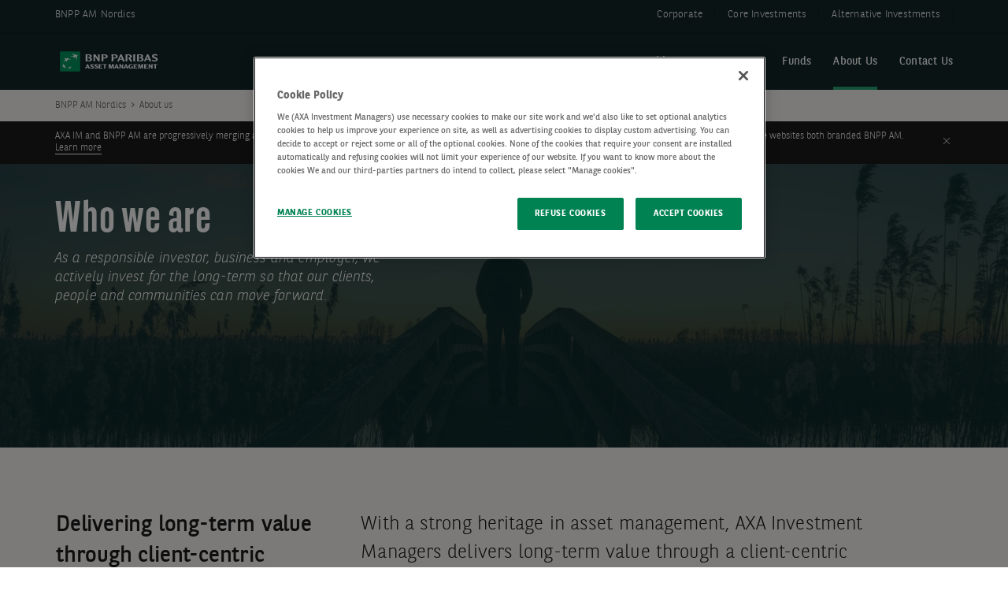

--- FILE ---
content_type: text/html; charset=UTF-8
request_url: https://nordics.axa-im.com/about-us
body_size: 9749
content:

  <!DOCTYPE html>
  <!--[if gt IE 9]><!-->
  <html class="no-js"  lang="en" dir="ltr" prefix="content: http://purl.org/rss/1.0/modules/content/  dc: http://purl.org/dc/terms/  foaf: http://xmlns.com/foaf/0.1/  og: http://ogp.me/ns#  rdfs: http://www.w3.org/2000/01/rdf-schema#  schema: http://schema.org/  sioc: http://rdfs.org/sioc/ns#  sioct: http://rdfs.org/sioc/types#  skos: http://www.w3.org/2004/02/skos/core#  xsd: http://www.w3.org/2001/XMLSchema# "><!--<![endif]-->
    <head>
            <!-- Google Consent Mode V2 -->
    <script>
      window.dataLayer = window.dataLayer || [];
      function gtag(){dataLayer.push(arguments);}
      gtag('consent', 'default', {
        ad_storage: 'denied',
        ad_user_data: 'denied',
        ad_personalization: 'denied',
        analytics_storage: 'denied',
        wait_for_update: 500
      });
    </script>
    <!-- End Google Consent Mode V2 -->
    <!-- Google Tag Manager -->
    <script>(function(w,d,s,l,i){w[l]=w[l]||[];w[l].push({'gtm.start':
          new Date().getTime(),event:'gtm.js'});var f=d.getElementsByTagName(s)[0],
        j=d.createElement(s),dl=l!='dataLayer'?'&l='+l:'';j.async=true;j.src=
        'https://www.googletagmanager.com/gtm.js?id='+i+dl;f.parentNode.insertBefore(j,f);
      })(window,document,'script','dataLayer','GTM-K97PP2M');
    </script>
    <!-- End Google Tag Manager -->
  
      <meta charset="utf-8" />
<meta name="description" content="As a responsible asset manager, we actively invest for the long-term so that our clients, people and communities can move forward." />
<link rel="canonical" href="https://nordics.axa-im.com/about-us" />
<meta property="og:site_name" content="BNPP AM Nordics" />
<meta property="og:title" content="About us" />
<meta property="og:description" content="As a responsible investor, business and employer, we actively invest for the long-term so that our clients, people and communities can move forward." />
<meta property="og:image" content="https://nordics.axa-im.com/sites/nordics/files/styles/medium/public/header/axa-im-about-us-people-g1130636706.jpg?itok=3CsnE9w1" />
<meta name="twitter:card" content="summary" />
<meta name="twitter:description" content="As a responsible investor, business and employer, we actively invest for the long-term so that our clients, people and communities can move forward." />
<meta name="twitter:title" content="About us" />
<meta name="twitter:image" content="https://nordics.axa-im.com/sites/nordics/files/styles/medium/public/header/axa-im-about-us-people-g1130636706.jpg?itok=3CsnE9w1" />
<meta name="MobileOptimized" content="width" />
<meta name="HandheldFriendly" content="true" />
<meta name="viewport" content="width=device-width, initial-scale=1.0" />
<script src="https://cdn.cookielaw.org/scripttemplates/otSDKStub.js" data-document-language="true" type="text/javascript" charset="UTF-8" data-domain-script="b13ed0ec-1f91-4b88-9067-6e792820c3c9"></script>
<script type="text/javascript">
function OptanonWrapper() { }
</script>
<script type="application/ld+json">{
    "@context": "https://schema.org",
    "@graph": [
        {
            "breadcrumb": {
                "@type": "BreadcrumbList",
                "itemListElement": [
                    {
                        "@type": "ListItem",
                        "position": 1,
                        "name": "Home",
                        "item": "https://nordics.axa-im.com/"
                    },
                    {
                        "@type": "ListItem",
                        "position": 2,
                        "name": "About us",
                        "item": "https://nordics.axa-im.com/about-us"
                    }
                ]
            }
        }
    ]
}</script>
<meta name="robots" content="index, follow" />
<script type="text/javascript">var external_domains =["https:\/\/core.axa-im.com","https:\/\/alts.axa-im.com","https:\/\/www.axa-im-usa.com","https:\/\/www.axa-im.com"]</script>
<script type="text/javascript">var exclude_external_domains =["https:\/\/funds-denmark.axa-im.se","https:\/\/funds-finland.axa-im.se","https:\/\/funds-norway.axa-im.se","https:\/\/funds-sweden.axa-im.se","https:\/\/funds-sweden.axa-im.se\/iceland"]</script>
<meta http-equiv="X-UA-Compatible" content="IE=edge" />
<link rel="preload" href="/themes/custom/phoenix_theme/assets/fonts/PublicoHeadline-Bold.woff2" as="font" type="font/woff2" crossorigin="anonymous" />
<link rel="preload" href="/themes/custom/phoenix_theme/assets/fonts/icomoon/fonts/icomoon.ttf?ycvvb8" as="font" type="font/ttf" crossorigin="anonymous" />
<link rel="preload" as="image" fetchpriority="high" href="/sites/nordics/files/styles/standard_banner_xxl/public/header/axa-im-about-us-people-g1130636706.jpg?h=023b2c71&amp;itok=VTX_XPGO" media="(min-width: 1441px)" />
<link rel="preload" as="image" fetchpriority="high" href="/sites/nordics/files/styles/standard_banner_l_xl/public/header/axa-im-about-us-people-g1130636706.jpg?h=fba783c1&amp;itok=D9vPbf_H" media="(min-width: 992px) and (max-width: 1440px)" />
<link rel="preload" as="image" fetchpriority="high" href="/sites/nordics/files/styles/standard_banner_s_m/public/header/axa-im-about-us-people-g1130636706.jpg?h=96f75949&amp;itok=CT30ZZ92" media="(min-width: 576px) and (max-width: 991px)" />
<link rel="preload" as="image" fetchpriority="high" href="/sites/nordics/files/styles/standard_banner_xs/public/header/axa-im-about-us-people-g1130636706.jpg?h=14fbed57&amp;itok=s8RG_PS7" media="all and (max-width: 575px)" />
<link rel="icon" href="https://nordics.axa-im.com/sites/nordics/files/2026-01/bnp-favicon.ico" type="image/vnd.microsoft.icon" />
<link rel="alternate" hreflang="en-se" href="https://nordics.axa-im.com/about-us" />

      <title>About Us | BNPP AM Nordics</title>

                    <link rel="preload" href="/themes/custom/phoenix_theme/assets/fonts/bnpp-sans-condensed/bnpp-sans-cond-bold-v2.woff" as="font" type="font/woff2" crossorigin="anonymous">
        <link rel="preload" href="/themes/custom/phoenix_theme/assets/fonts/bnpp-sans/bnpp-sans-bold.woff" as="font" type="font/woff2" crossorigin="anonymous">
        <link rel="preload" href="/themes/custom/phoenix_theme/assets/fonts/bnpp-sans-condensed/bnpp-sans-cond-bold-v2.woff" as="font" type="font/woff2" crossorigin="anonymous">
        <link rel="preload" href="/themes/custom/phoenix_theme/assets/fonts/bnpp-sans/bnpp-sans-bold.woff" as="font" type="font/woff2" crossorigin="anonymous">
        <link rel="preload" fetchpriority="high" href="/themes/custom/phoenix_theme/assets/css/theme/css-vars-bnpp.css" as="style">
        <link rel="stylesheet" href="/themes/custom/phoenix_theme/assets/css/theme/css-vars-bnpp.css">

      
      <link rel="stylesheet" media="all" href="/sites/nordics/files/css/css_EzVDk9OKDvta-MgpnPS7OvOm5Mjd8fPPn_OVvCmHxd0.css?delta=0&amp;language=en&amp;theme=phoenix_theme&amp;include=eJxljVsOwjAMBC8U4iNFLlmIVeehOFHb2yNALR98zqw0i32olJVin43V44uucedn55bsXH7Gz9LmomIJ0bVUUWQPIyGDbBwKu-RW-_rQuhHHLOV2orN6F9aQEYXD-8_oX_lP0tlhA5kWNrwAJQFEUA" />
<link rel="stylesheet" media="all" href="/sites/nordics/files/css/css_Q2dNVSy0ThipRibsugi98rHw7eekc20VV90t7Gl-5Lo.css?delta=1&amp;language=en&amp;theme=phoenix_theme&amp;include=eJxljVsOwjAMBC8U4iNFLlmIVeehOFHb2yNALR98zqw0i32olJVin43V44uucedn55bsXH7Gz9LmomIJ0bVUUWQPIyGDbBwKu-RW-_rQuhHHLOV2orN6F9aQEYXD-8_oX_lP0tlhA5kWNrwAJQFEUA" />
<link rel="stylesheet" media="print" href="/sites/nordics/files/css/css_E3TlUsOcQl-kKcrzTAzMqy4SdyhDXxvjLTgghnHrKGA.css?delta=2&amp;language=en&amp;theme=phoenix_theme&amp;include=eJxljVsOwjAMBC8U4iNFLlmIVeehOFHb2yNALR98zqw0i32olJVin43V44uucedn55bsXH7Gz9LmomIJ0bVUUWQPIyGDbBwKu-RW-_rQuhHHLOV2orN6F9aQEYXD-8_oX_lP0tlhA5kWNrwAJQFEUA" />

      <script src="/sites/nordics/files/js/js_CEbq6Nyg-cgxnCtzFM2s39hq0pdYZ8Rq-PCeRcTt81g.js?scope=header&amp;delta=0&amp;language=en&amp;theme=phoenix_theme&amp;include=[base64]"></script>

      <script crossorigin="anonymous" src="https://cdnjs.cloudflare.com/polyfill/v3/polyfill.min.js?version=3.101.0&features=es6%2CArray.prototype.values%2CObject.values%2CURL%2CURLSearchParams%2CObject.entries%2CElement.prototype.classList"></script>
      
                                    <link rel="alternate" hreflang="fr-fr" href="https://www.axa-im.fr/propos-de-nous">
                  <link rel="alternate" hreflang="it-it" href="https://www.axa-im.it/chi-siamo">
                  <link rel="alternate" hreflang="en-be" href="https://professional-investors.axa-im.be/about-us">
                  <link rel="alternate" hreflang="en-lu" href="https://www.axa-im.lu/about-us">
                  <link rel="alternate" hreflang="en-hk" href="https://www.axa-im.com.hk/about-us">
                  <link rel="alternate" hreflang="zh-hk" href="https://www.axa-im.com.hk/zh/about-us">
                  <link rel="alternate" hreflang="en-nl" href="https://www.axa-im.nl/about-us">
                  <link rel="alternate" hreflang="en-au" href="https://www.axa-im.com.au/about-us">
                  <link rel="alternate" hreflang="en-sg" href="https://www.axa-im.com.sg/about-us">
                  <link rel="alternate" hreflang="es-es" href="https://www.axa-im.es/sobre-axa-im">
                  <link rel="alternate" hreflang="en-us" href="https://www.axa-im-usa.com/about-us">
                  <link rel="alternate" hreflang="en-se" href="https://nordics.axa-im.com/about-us">
                  <link rel="alternate" hreflang="en-gb" href="https://www.axa-im.co.uk/about-us">
                  <link rel="alternate" hreflang="ja-jp" href="https://www.axa-im.co.jp/about-us">
                  <link rel="alternate" hreflang="de-de" href="https://www.axa-im.de/ueber-uns">
                  <link rel="alternate" hreflang="de-ch" href="https://www.axa-im.ch/ueber-uns">
                  <link rel="alternate" hreflang="en-ch" href="https://www.axa-im.ch/en/about-us">
                  <link rel="alternate" hreflang="mx-mx" href="https://www.axa-im.com.mx/quienes-somos">
                  </head>
    <body class="js-sticky-header js-sticky-anchors super-template alternate-bg" data-bundle="super-template">
      <!-- Google Tag Manager (noscript) -->
                  <noscript><iframe src="https://www.googletagmanager.com/ns.html?id=GTM-K97PP2M"
              height="0" width="0" style="display:none;visibility:hidden" aria-hidden="true"></iframe></noscript>
              <!-- End Google Tag Manager (noscript) -->
      <div class="global-wrapper">
        <!--[if lt IE 10]>
        <div class="browsehappy">
          <div class="site-content">
            You are using an <strong> old </strong> browser. This site may not display correctly. <a href="http://browsehappy.com/"> Update your browser </a> to improve your experience. </p>
          </div>
        </div>
        <![endif]-->
                <div class="skip-links" id="page-top">
          <a href="#anchor-content">
            Go to content          </a>
        </div>
        
          <div class="dialog-off-canvas-main-canvas" data-off-canvas-main-canvas>
                <header role="banner" class="page-header-wrapper ">
              <div class="bk-nav-corporate full-width bg-warm-gray">
  <div class="site-content">
    <div class="txt-wrapper">
      <a href="/" title="BNPP AM Nordics, Home" rel="home"
         class="lk -arrow -ir">BNPP AM Nordics</a>
    </div>

          <ul class="links-wrapper js-links-wrapper ">
                  <li class="item-link">
            <a href="https://www.axa-im.com" aria-describedby="corporate-text">Corporate</a>

                          <div class="text-wrapper">
                <div class="text" id="corporate-text">
   <p>On our corporate website, discover our purpose, values and vision; our pledge to sustainability and road to net zero; and learn about life in the company, and our latest career opportunities.</p><p><em>If you are a ‘U.S. Person’, you are not authorised to access this site and you are invited to log on to https://www.axa-im-usa.com/.</em></p>
</div>
                <a class="lk -arrow" href="#">
                  Explore Website
                  <span class="icon-arrow"></span>
                </a>
              </div>
                      </li>
                  <li class="item-link">
            <a href="https://core.axa-im.com" aria-describedby="core-investments-text">Core Investments</a>

                          <div class="text-wrapper">
                <div class="text" id="core-investments-text">
   <p>Explore our Core Investments website to learn more about our investment capabilities in fixed income, equities, multi-asset and institutional solutions.&nbsp;</p><p><em>If you are a ‘U.S. Person’, you are not authorised to access this site and you are invited to log on to https://www.axa-im-usa.com/.</em></p>
</div>
                <a class="lk -arrow" href="#">
                  Explore Website
                  <span class="icon-arrow"></span>
                </a>
              </div>
                      </li>
                  <li class="item-link">
            <a href="https://alts.axa-im.com" aria-describedby="alternative-investments-text">Alternative Investments</a>

                          <div class="text-wrapper">
                <div class="text" id="alternative-investments-text">
   <p>Explore our Alternatives Investments website to learn more about our investment capabilities.</p><p><em>If you are a ‘U.S. Person’, you are not authorised to access this site and you are invited to log on to https://www.axa-im-usa.com/.</em></p>
</div>
                <a class="lk -arrow" href="#">
                  Explore Website
                  <span class="icon-arrow"></span>
                </a>
              </div>
                      </li>
              </ul>
    

      </div>
</div>
  
    <div class="bg">
    <div class="site-content">
      <div class="header-left">
                <div id="block-phoenix-theme-branding">
  
    
        <div class="logo-header">
      <a href="/" title="AXA Investment Managers, Home" rel="home">
                  <noscript class="loading-lazy">
                                                                                                                <img src="https://nordics.axa-im.com/sites/nordics/files/2026-01/bnp-logo%20%281%29.svg" alt="BNP logo" loading="lazy">
          </noscript>
              </a>
    </div>
    
</div>

              </div>

      <button class="btn-nav-mob js-toggle-mob-nav" type="button">
        <span class="hamburger">
          <span class="hamburger-box">
            <span class="hamburger-inner"></span>
          </span>
        </span>
        <span class="text out">
          Menu        </span>
      </button>

      <div class="header-right">
        <div class="lists-wrapper">
                      <nav role="navigation" aria-label="Main navigation" id="block-phoenix-theme-main-menu" class="main-nav">
        <div class="ul-wrapper">
      
<div class="js-parent-anim-line">
  <ul>
        
      
      <li class="li-level-1 menu-item menu-item--expanded" >
                <div class="lk-level-1">
                                                                                                                                                                                                                      <button aria-expanded="false" aria-haspopup="true" aria-controls="investment_strategies--panel"
                                >
              Investment Strategies
            </button>
                            </div>

                          <div class="panel" id="investment_strategies--panel">
            <div class="site-content">
              <div class="grid">
                                
  
<div class="grid__cell 1/3 1/1--standard">
  <div class="menu menu--level-2">
        <header class="menu__intro--level-1 mob-hidden">
      <div class="menu__title">Investment Strategies</div>
      <p class="caption">
        Our strategies cover the whole spectrum, from traditional to alternatives, and bespoke solutions for institutional clients.
      </p>

                                                                                  <a        class="menu__lk "
       href="/investment-strategies"
       aria-label="Explore this section about Investment Strategies"
                >
      Explore this section
    </a>
      
          </header>
        <ul class="menu__list">
                    <li class="li-level-2 mob-visible">
                                                                              <a        class=" "
       href="/investment-strategies"
       aria-label="Explore this section about Investment Strategies"
                >
      Explore this section
    </a>
      
        </li>
                                                                    <li class="li-level-2">
                                                          
      <a href="/investment-strategies/fixed-income"
                                           class="axa-header-data-layer"
              >
        Fixed Income
      </a>
      
                  </li>
                                                        <li class="li-level-2">
                                                          
      <a href="/investment-strategies/equities"
                                           class="axa-header-data-layer"
              >
        Equities
      </a>
      
                  </li>
                                                        <li class="li-level-2">
                                                          
      <a href="/investment-strategies/multi-asset"
                                           class="axa-header-data-layer"
              >
        Multi Asset
      </a>
      
                  </li>
                                                        <li class="li-level-2">
                                                          
      <a href="/investment-strategies/alternatives"
                                           class="axa-header-data-layer"
              >
        Alternatives
      </a>
      
                  </li>
          </ul>
  </div>
</div>

                                <aside class="grid__cell 2/3 1/1--standard">
  <div class="panel__aside">
          <div class="bk-nav-promo bk-nav-promo--img">
                  <noscript class="loading-lazy">
  <img loading="lazy" src="/sites/nordics/files/styles/712x400/public/2022-06/axa-im-investment-strategies-building-g1193705856.jpg?itok=OOLQ9Wt9" width="712" height="400" alt="" typeof="foaf:Image" loading="lazy" />
</noscript>





  


      </div>
      </div>
</aside>
              </div>
            </div>
          </div>
              </li>
    
      
      <li class="li-level-1 menu-item menu-item--expanded" >
                <div class="lk-level-1">
                                                                                                                                                                                                                      <button aria-expanded="false" aria-haspopup="true" aria-controls="responsible_investing--panel"
                                >
              Responsible Investing
            </button>
                            </div>

                          <div class="panel" id="responsible_investing--panel">
            <div class="site-content">
              <div class="grid">
                                
  
<div class="grid__cell 1/3 1/1--standard">
  <div class="menu menu--level-2">
        <header class="menu__intro--level-1 mob-hidden">
      <div class="menu__title">Responsible Investing</div>
      <p class="caption">
        We actively invest for the long-term prosperity of our clients and to secure a sustainable future for the planet.
      </p>

                                                                                  <a        class="menu__lk "
       href="/responsible-investing"
       aria-label="Explore this section about Responsible Investing"
                >
      Explore this section
    </a>
      
          </header>
        <ul class="menu__list">
                    <li class="li-level-2 mob-visible">
                                                                              <a        class=" "
       href="/responsible-investing"
       aria-label="Explore this section about Responsible Investing"
                >
      Explore this section
    </a>
      
        </li>
                                                                    <li class="li-level-2">
                                  <button
              class="menu__expand -arrow"
              aria-expanded="false" aria-current="false"
              aria-controls="our_approach--level-3"
            >
              Our Approach
              <span class="icon-arrow-bold-rounded" aria-hidden="true"></span>
            </button>

            <div class="menu menu--level-3" id="our_approach--level-3">
                            <header class="menu__intro--level-2 mob-hidden">
                <div class="title-small menu__title">Our Approach</div>
                              </header>
              <!-- LEVEL 2 - SUBNAV  -->
              <ul class="menu__list">
                                                                                                                                                                                                <li class="li-level-3">
                                                                              
      <a href="/responsible-investing/putting-esg-work"
                                           class="axa-header-data-layer"
              >
        ESG integration
      </a>
      
                                      </li>
                              </ul>
            </div>
                            </li>
                                                        <li class="li-level-2">
                                                          
      <a href="/responsible-investing/policies"
                                           class="axa-header-data-layer"
              >
        Policies &amp; Reports
      </a>
      
                  </li>
          </ul>
  </div>
</div>

                                <aside class="grid__cell 2/3 1/1--standard">
  <div class="panel__aside">
                <div class="bk-nav-promo">
        <div class="bk-nav-promo__title">Discover</div>

                                                                                  
<div class="bk-card-promo ">
  <a      href="https://nordics.axa-im.com/document/4646/view"
     
      >
          <div class="img-wrapper">
                                                                            <img src="/sites/nordics/files/styles/160x90/public/2024-08/axa-im-stewardship-ri-g1242239475.jpg?itok=BerEXeKy" alt="" aria-hidden="true" width="160" height="90">
                        </div>
        <div class="text-wrapper">
      <div class="eyebrow">Stewardship</div>
              <div class="promo-title">Our engagement to drive action and create meaningful impact.</div>
                    <div class="menu__lk">Download report</div>
          </div>
  </a>
  </div>
                                                                        </div>
      </div>
</aside>
              </div>
            </div>
          </div>
              </li>
    
      
      <li class="li-level-1 menu-item menu-item--expanded" >
                <div class="lk-level-1">
                                                                                                                                                                      <button aria-expanded="false" aria-haspopup="true" aria-controls="etf--panel"
                                >
              ETF
            </button>
                            </div>

                          <div class="panel" id="etf--panel">
            <div class="site-content">
              <div class="grid">
                                
  
<div class="grid__cell 1/3 1/1--standard">
  <div class="menu menu--level-2">
        <header class="menu__intro--level-1 mob-hidden">
      <div class="menu__title">ETF</div>
      <p class="caption">
        Our ETF platform provides the potential to leverage the full spectrum of AXA IM’s investment capabilities in an easily tradable and transparent format.
      </p>

          </header>
        <ul class="menu__list">
                                                                          <li class="li-level-2">
                                                          
      <a href="/investing-in-axa-im-etfs"
                                           class="axa-header-data-layer"
              >
        Explore this section
      </a>
      
                  </li>
          </ul>
  </div>
</div>

                                <aside class="grid__cell 2/3 1/1--standard">
  <div class="panel__aside">
          <div class="bk-nav-promo bk-nav-promo--img">
                  <noscript class="loading-lazy">
  <img loading="lazy" src="/sites/nordics/files/styles/712x400/public/2022-09/axa-im-etf-digital-g1144149669.jpg?itok=y-h-USmO" width="712" height="400" alt="" typeof="foaf:Image" loading="lazy" />
</noscript>





  


      </div>
      </div>
</aside>
              </div>
            </div>
          </div>
              </li>
    
      
      <li class="li-level-1 menu-item menu-item--expanded" >
                <div class="lk-level-1">
                                                                                                                                                                      <button aria-expanded="false" aria-haspopup="true" aria-controls="funds--panel"
                                >
              Funds
            </button>
                            </div>

                          <div class="panel" id="funds--panel">
            <div class="site-content">
              <div class="grid">
                                
  
<div class="grid__cell 1/3 1/1--standard">
  <div class="menu menu--level-2">
        <header class="menu__intro--level-1 mob-hidden">
      <div class="menu__title">Funds</div>
      <p class="caption">
        The Fund Centres provides detailed information about our product range in your region, including performance, prices and fund manager comments.
      </p>

          </header>
        <ul class="menu__list">
                                                                          <li class="li-level-2">
                                                          
      <a href="https://funds-denmark.axa-im.se"
                                           class="axa-header-data-layer"
              >
        Denmark
      </a>
      
                  </li>
                                                        <li class="li-level-2">
                                                          
      <a href="https://funds-finland.axa-im.se"
                                           class="axa-header-data-layer"
              >
        Finland
      </a>
      
                  </li>
                                                        <li class="li-level-2">
                                                          
      <a href="https://funds-sweden.axa-im.se/iceland"
                                           class="axa-header-data-layer"
              >
        Iceland
      </a>
      
                  </li>
                                                        <li class="li-level-2">
                                                          
      <a href="https://funds-norway.axa-im.se"
                                           class="axa-header-data-layer"
              >
        Norway
      </a>
      
                  </li>
                                                        <li class="li-level-2">
                                                          
      <a href="https://funds-sweden.axa-im.se"
                                           class="axa-header-data-layer"
              >
        Sweden
      </a>
      
                  </li>
          </ul>
  </div>
</div>

                                <aside class="grid__cell 2/3 1/1--standard">
  <div class="panel__aside">
          <div class="bk-nav-promo bk-nav-promo--img">
        
      </div>
      </div>
</aside>
              </div>
            </div>
          </div>
              </li>
    
      
      <li class="li-level-1 menu-item menu-item--expanded menu-item--active-trail" aria-current="page">
                <div class="lk-level-1">
                                                                                                                                                                                            <button aria-expanded="false" aria-haspopup="true" aria-controls="about_us--panel"
                    aria-current="true"            >
              About Us
            </button>
                            </div>

                          <div class="panel" id="about_us--panel">
            <div class="site-content">
              <div class="grid">
                                
  
<div class="grid__cell 1/3 1/1--standard">
  <div class="menu menu--level-2">
        <header class="menu__intro--level-1 mob-hidden">
      <div class="menu__title">About Us</div>
      <p class="caption">
        
      </p>

          </header>
        <ul class="menu__list">
                                                                          <li class="li-level-2">
                                                                                          
      <a href="/about-us"
                                           class="axa-header-data-layer active"
              >
        Explore this section
      </a>
      
                  </li>
                                                        <li class="li-level-2">
                                                          
      <a href="/media-centre"
                                           class="axa-header-data-layer active"
              >
        Media Centre
      </a>
      
                  </li>
          </ul>
  </div>
</div>

                                <aside class="grid__cell 2/3 1/1--standard">
  <div class="panel__aside">
          <div class="bk-nav-promo bk-nav-promo--img">
        
      </div>
      </div>
</aside>
              </div>
            </div>
          </div>
              </li>
    
      
      <li class="li-level-1 menu-item" >
                <div class="lk-level-1">
                                                                                                                                                                        
      <a href="/contact-us"
                                           class="axa-header-data-layer"
              >
        Contact Us
      </a>
      
                  </div>

                      </li>
      </ul>
  <div class="js-line-anim"></div>
</div>

    </div>
  
  <div class="bk-nav-corporate-duplicated js-bk-nav-corporate-duplicated">
    <div class="js-duplicated-helper"></div>
  </div>
</nav>

                  </div>

        <div class="head-nav-mob ta-c">
          <button class="js-close-nav-mob btn-close-nav-mob icon-close">
            <span class="out">
              Close            </span>
          </button>
        </div>
      </div>

                        </div>
  </div>
  
      </header>
      
      <main id="anchor-content" tabindex="-1" class="page-content-wrapper" role="main">

      <div
        class="site-content">
          <div>
    <div id="block-phoenix-theme-breadcrumbs">
  
    
      <nav aria-label="breadcrumb" class="bk-breadcrumb">
  <div class="site-content">
    <ol>
              <li>
                      <a href="/">BNPP AM Nordics</a>
                  </li>
              <li>
                    <span aria-current="page">About us</span>
                  </li>
          </ol>
  </div>
</nav>

  </div>

  </div>

                  <div id="bk-top-warning-banner" class="bk-top-warning-banner full-width bg-black" data-cookie-name="warning-banner" data-cookie-expire="1">
  <div class="site-content">
    <div class="content">
      
            <div><p>AXA IM and BNPP AM are progressively merging and streamlining our legal entities to create a unified structure. Whilst this is ongoing, we will continue to operate two separate websites both branded BNPP AM. <a href="https://nordics.axa-im.com/axa-im-and-bnpp-am-merger" data-entity-type="external">Learn more</a></p></div>
      
      <button class="close" type="button" aria-controls="bk-top-warning-banner" aria-label="Close warning message">
        <span class="out">Close</span>
        <span class="icon-cross" aria-hidden="true"></span>
      </button>
    </div>
  </div>
</div>

        
          <div>
    <div data-drupal-messages-fallback class="hidden"></div><div id="block-phoenix-theme-content">
  
    
      
  
<div class="bk-heading   -without-subtitle">
  <div class="full-width">
        <div class="img-wrapper">
                              <picture>
                  <source srcset="/sites/nordics/files/styles/standard_banner_xxl/public/header/axa-im-about-us-people-g1130636706.jpg?h=023b2c71&amp;itok=VTX_XPGO 1x" media="(min-width: 1441px)" type="image/jpeg" width="1920" height="360" />
              <source srcset="/sites/nordics/files/styles/standard_banner_l_xl/public/header/axa-im-about-us-people-g1130636706.jpg?h=fba783c1&amp;itok=D9vPbf_H 1x" media="(min-width: 992px) and (max-width: 1440px)" type="image/jpeg" width="1440" height="360" />
              <source srcset="/sites/nordics/files/styles/standard_banner_s_m/public/header/axa-im-about-us-people-g1130636706.jpg?h=96f75949&amp;itok=CT30ZZ92 1x" media="(min-width: 576px) and (max-width: 991px)" type="image/jpeg" width="991" height="512" />
              <source srcset="/sites/nordics/files/styles/standard_banner_xs/public/header/axa-im-about-us-people-g1130636706.jpg?h=14fbed57&amp;itok=s8RG_PS7 1x" media="all and (max-width: 575px)" type="image/jpeg" width="575" height="512" />
                    <img loading="eager" width="575" height="512" class="of-cover" src="/sites/nordics/files/styles/standard_banner_xs/public/header/axa-im-about-us-people-g1130636706.jpg?h=14fbed57&amp;itok=s8RG_PS7" alt="" typeof="foaf:Image" loading="lazy" />

  </picture>
  


  

        <div class="overlay-img-wrapper"></div>
        <div class="overlay-img-gradient"></div>
          </div>

    <div class="site-content">
      <div class="infos-wrapper">
        <div class="infos-top">
                    
                              
          <h1 class="title-heading">
                          Who we are
                      </h1>
          

                                <p class="descr">
                            As a responsible investor, business and employer, we actively invest for the long-term so that our clients, people and communities can move forward.
            </p>
          
                    
                    
          
        </div>

        
                      </div>
    </div>
  </div>
  
</div>
<div></div>


  <div class="section full-width bg-warm-gray hide-on-search">
  <div id="anchor-9714c76f-ce0e-43cd-be07-9d1c07f78744" class="site-content js-anchors">
    <div class="bk-cards js-bk-cards">
      <div class="grid">
        <div class="grid__cell 4/12 1/1--standard">
          <h2 class="title-large">  Delivering long-term value through client-centric investing
</h2>
        </div>
        <div class="grid__cell 7/12 1/1--standard">
                      <p class="highlight">  With a strong heritage in asset management, AXA Investment Managers delivers long-term value through a client-centric approach. We offer a full spectrum of investment solutions that balance impact with risk-adjusted returns, leveraging deep expertise and a global platform to help investors navigate evolving markets with confidence.
</p>
                  </div>
      </div>
      <div id="opia-cards-9714c76f-ce0e-43cd-be07-9d1c07f78744" class="grid print-in-2-col" role="list">
            
                  
  <div class="grid__cell 1/3 1/2--standard 1/1--mobile" role="listitem">
    <div class="bk-card-campaign">
      <div class="img-wrapper">
        
              <img loading="lazy" src="/sites/nordics/files/styles/800x527/public/strategy_cards/axa-im-responsible-investing-ri-g141547059.jpg?itok=DCvSmhFV" width="527" height="527" alt="" typeof="foaf:Image" class="of-cover" loading="lazy" />




  

      </div>

      <div class="text-wrapper" data-mh="wrapper-content-card-campaign">
        <div class="top-content" data-mh="content-card-campaign">
          <div class="eyebrow"> </div>
                      <h3 class="card-title">Responsible investing</h3>
                                <p class="secondary-text">
                            We believe that integrating ESG factors into investment strategies is fully aligned with fiduciary duty and essential for long-term financial performance. Amid shifting political and regulatory landscapes, we remain committed to responsible investing, grounded in clear governance, consistent stewardship, and the conviction that sustainability is both a strategic imperative and a driver of lasting value.
            </p>
                  </div>
        
          
                    
          
          
          <div class="bottom-content">
                                  <a href="/responsible-investing"
                              aria-label="Learn more "
                             class="lk -arrow paragraph--campaign-strategy-card-link"
            >
              Learn more
              <span aria-hidden="true" class="icon-arrow"></span>
            </a>
                    </div>
              </div>
    </div>
  </div>

    
        
  <div class="grid__cell 1/3 1/2--standard 1/1--mobile" role="listitem">
    <div class="bk-card-campaign">
      <div class="img-wrapper">
        
              <img loading="lazy" src="/sites/nordics/files/styles/800x527/public/strategy_cards/axa-im-corporate-responsability-ri-g1009934102.jpg?h=3b386bcb&amp;itok=6f3Yvdgv" width="800" height="388" alt="" typeof="foaf:Image" class="of-cover" loading="lazy" />




  

      </div>

      <div class="text-wrapper" data-mh="wrapper-content-card-campaign">
        <div class="top-content" data-mh="content-card-campaign">
          <div class="eyebrow"> </div>
                      <h3 class="card-title">Corporate responsibility </h3>
                                <p class="secondary-text">
                            Creating long-term value starts with financial performance — but it doesn’t end there. We aim to deliver outcomes that benefit our clients, while also supporting our people and contributing to the communities linked to our business. This approach reflects how we operate today — focused on impact, built for resilience, and aligned with evolving client expectations.
            </p>
                  </div>
        
          
                    
          
          
          <div class="bottom-content">
                                  <a href="https://www.axa-im.com/who-we-are/corporate-responsibility"
                              aria-label="Learn more "
                             class="lk -arrow paragraph--campaign-strategy-card-link"
            >
              Learn more
              <span aria-hidden="true" class="icon-arrow"></span>
            </a>
                    </div>
              </div>
    </div>
  </div>

    
        
  <div class="grid__cell 1/3 1/2--standard 1/1--mobile" role="listitem">
    <div class="bk-card-campaign">
      <div class="img-wrapper">
        
              <img loading="lazy" src="/sites/nordics/files/styles/800x527/public/strategy_cards/axa-im-careers-landing-g1396315043.jpg?h=362932a3&amp;itok=3VFanmzs" width="800" height="388" alt="" typeof="foaf:Image" class="of-cover" loading="lazy" />




  

      </div>

      <div class="text-wrapper" data-mh="wrapper-content-card-campaign">
        <div class="top-content" data-mh="content-card-campaign">
          <div class="eyebrow"> </div>
                      <h3 class="card-title">Careers with us</h3>
                                <p class="secondary-text">
                            Our strength as a business starts with our people. We invest in developing expertise, fostering collaboration, and creating an environment where talent thrives. From seasoned leaders to new joiners, our culture is built on shared purpose, high standards, and the drive to deliver lasting value — for our clients and for each other.
            </p>
                  </div>
        
          
                    
          
          
          <div class="bottom-content">
                                  <a href="https://www.axa-im.com/careers"
                              aria-label="Learn more "
                             class="lk -arrow paragraph--campaign-strategy-card-link"
            >
              Learn more
              <span aria-hidden="true" class="icon-arrow"></span>
            </a>
                    </div>
              </div>
    </div>
  </div>


      </div>
          </div>
  </div>
</div>



  </div>

  </div>


                <div
          class="section -xxl full-width bk-footnotes ">
          <div class="site-content">
                        <ul class="footnotes"></ul>
                                      <div class="bottom-text">
  <h2 class="secondary-text">AXA IM and BNPP AM are progressively merging and streamlining our legal entities to create a unified structure</h2>
  <div class="disclaimer-text caption">
            <div><p>AXA Investment Managers joined BNP Paribas Group in July 2025. Following the merger of AXA Investment Managers Paris and BNP PARIBAS ASSET MANAGEMENT Europe and their respective holding companies on December 31, 2025, the combined company now operates under the BNP PARIBAS ASSET MANAGEMENT Europe name.&nbsp;</p></div>
      </div>
</div>

                      </div>
        </div>
      </div>
    </main>

  
            <footer role="contentinfo"
              class="page-footer-wrapper -footer-corporate">
          <div class="site-content">
    <div class="grid">
      

        


                                            
                <div class="grid__cell 1/4 1/3--largetablet 1/2--tablet 1/1--mobile menu-links-item">

                    <div role="heading" aria-level="2">
                      <button class="title-small" aria-disabled="true" aria-expanded="true">Quick Access</button>
                    </div>
                                            <div class="wrapper" aria-hidden="false">
                            <ul>
                                
                                                                            
                <li>
                                                          <a href="/investment-strategies" class="axa-footer-data-layer subsection" data-axa-section="Quick Access" data-drupal-link-system-path="node/1780">Investment Strategies</a>
                                  </li>

                                                            
                <li>
                                                          <a href="/responsible-investing" class="axa-footer-data-layer subsection" data-axa-section="Quick Access" data-drupal-link-system-path="node/1791">Responsible Investing</a>
                                  </li>

                                                            
                <li>
                                                          <a href="/media-centre" class="axa-footer-data-layer subsection" data-axa-section="Quick Access" data-drupal-link-system-path="node/1802">Media Centre</a>
                                  </li>

                                                            
                <li>
                                                          <a href="/about-us" class="axa-footer-data-layer subsection is-active" data-axa-section="Quick Access" data-drupal-link-system-path="node/2678" aria-current="page">About Us</a>
                                  </li>

                                                            
                <li>
                                                          <a href="/contact-us" class="axa-footer-data-layer subsection" data-axa-section="Quick Access" data-drupal-link-system-path="node/1801">Contact Us</a>
                                  </li>

                        
                            </ul>
                        </div>

                                    </div>
                            
                <div class="grid__cell 1/4 1/3--largetablet 1/2--tablet 1/1--mobile menu-links-item">

                    <div role="heading" aria-level="2">
                      <button class="title-small" aria-disabled="true" aria-expanded="true">About &amp; Careers</button>
                    </div>
                                            <div class="wrapper" aria-hidden="false">
                            <ul>
                                
                                                                            
                <li>
                                                          <a href="#cookie-banner" class="axa-footer-data-layer subsection" data-axa-section="About &amp; Careers">Manage Cookies</a>
                                  </li>

                                                            
                <li>
                                                          <a href="https://www.axa-im.com/careers" class="axa-footer-data-layer subsection" data-axa-section="About &amp; Careers" aria-label="Careers">Careers</a>
                                  </li>

                        
                            </ul>
                        </div>

                                    </div>
                            
                <div class="grid__cell 1/4 1/3--largetablet 1/2--tablet 1/1--mobile menu-links-item">

                    <div role="heading" aria-level="2">
                      <button class="title-small" aria-disabled="true" aria-expanded="true">USEFUL LINKS</button>
                    </div>
                                            <div class="wrapper" aria-hidden="false">
                            <ul>
                                
                                                                            
                <li>
                                                          <a href="/important-information" class="axa-footer-data-layer subsection" data-axa-section="Useful Links" data-drupal-link-system-path="node/1942">Important Information</a>
                                  </li>

                                                            
                <li>
                                                          <a href="/cookie-policy" class="axa-footer-data-layer subsection" data-axa-section="Useful Links" data-drupal-link-system-path="node/1941">Cookie Policy</a>
                                  </li>

                                                            
                <li>
                                                          <a href="/accessibility" class="axa-footer-data-layer subsection" data-axa-section="Useful Links" data-drupal-link-system-path="node/1943">Accessibility</a>
                                  </li>

                                                            
                <li>
                                                          <a href="/protect-yourself-fraud" class="axa-footer-data-layer subsection" data-axa-section="Useful Links" data-drupal-link-system-path="node/1940">Anti-Fraud</a>
                                  </li>

                                                            
                <li>
                                                          <a href="/responsible-investing/sustainable-finance" class="axa-footer-data-layer subsection" data-axa-section="Useful Links" data-drupal-link-system-path="node/1806">Sustainable Finance (SFDR)</a>
                                  </li>

                        
                            </ul>
                        </div>

                                    </div>
            
            


  
<div class="grid__cell 1/4 1/1--largetablet 1/2--tablet 1/1--mobile-small">

    
  
  <div  class="title-small">Follow us</div>
  


        

<ul class="list-social social-media-links--platforms platforms inline horizontal">
        <li>
        <a href="https://www.linkedin.com/company/bnp-paribas-asset-management/"  aria-label="Follow us on LinkedIn" title="Follow us on LinkedIn" class="social axa-footer-data-layer subsection" data-axa-subsection=LinkedIn >Follow us on LinkedIn<span class="icon-linkedin" aria-hidden="true"></span></a>
      </li>
        <li>
        <a href="https://www.youtube.com/c/BNPPAM"  aria-label="Follow us on Youtube" title="Follow us on Youtube" class="social axa-footer-data-layer subsection" data-axa-subsection=Youtube >Follow us on Youtube<span class="icon-youtube" aria-hidden="true"></span></a>
      </li>
  </ul>

  </div>

    </div>
        <div class="footer-bottom">
      <div class="breadcrumbs"><div>&copy;</div> AXA Investment Managers 2026.<br />
Photo Credit: Gettyimages, Shutterstock, Stock.</div>
    </div>
  </div>

      </footer>
      
  </div>

                <script>window.dataLayer = window.dataLayer || []; window.dataLayer.push({"drupalLanguage":"en","drupalCountry":"GB","siteName":"BNPP AM Nordics","entityCreated":"1659107591","entityLangcode":"en","entityStatus":"1","entityUid":"574","entityUuid":"e1d1e1b5-6929-4a42-a684-8724dc37ec5a","entityVid":"34728","entityType":"node","entityBundle":"super_template","entityId":"2678","entityTitle":"About us","entityTaxonomy":{"domains":{"409":"at","403":"au","410":"beprofile","413":"be_axabank","418":"be_crelan","415":"be_delegio","606":"be_ing","417":"be_private","414":"be_professional","412":"ch","399":"de","404":"es","398":"fr","406":"hk","401":"it","402":"jp","478":"lu","416":"mx","405":"nl","395":"nordic","408":"sg","396":"uk","407":"usa","400":"core"}},"userUid":0});</script>

      </div>
      
      <div id="external-link-popin" class="mfp-hide popin -external-link" role="dialog" aria-labelledby="external-link-popin-title" aria-modal="true" tabindex="-1">
  <div class="content">
    <div class="title-large mr-0" id="external-link-popin-title">You are now leaving our website.</div>
          <p class="secondary-text">We are not responsible for the content of external websites.</p>
      </div>
  <div class="footer">
    <div class="btn-wrapper-center -reverse">
      <a href="#" id="back" class="btn -secondary js-close-popin axa-offsite-selection-data-layer"><span>Go back</span></a>
      <a href="#" target="_blank" id="continue" class="btn axa-offsite-selection-data-layer">Continue</a>
    </div>
  </div>
</div>

<div id="axa-group-link-popin" class="mfp-hide popin -external-link" role="dialog" aria-labelledby="axa-group-link-popin-title" aria-modal="true" tabindex="-1">
  <div class="content">
    <div class="title-large mr-0" id="axa-group-link-popin-title"></div>
      </div>
  <div class="footer">
    <div class="btn-wrapper-center -reverse">
      <a href="#" id="axa-group-back" class="btn -secondary js-close-popin axa-offsite-selection-data-layer"><span>Go back</span></a>
      <a href="#" target="_blank" id="axa-group-continue" class="btn axa-offsite-selection-data-layer">Continue</a>
    </div>
  </div>
</div>

      <script type="application/json" data-drupal-selector="drupal-settings-json">{"path":{"baseUrl":"\/","pathPrefix":"","currentPath":"node\/2678","currentPathIsAdmin":false,"isFront":false,"currentLanguage":"en"},"pluralDelimiter":"\u0003","suppressDeprecationErrors":true,"dataLayer":{"defaultLang":"en","languages":{"en":{"id":"en","name":"English","direction":"ltr","weight":-10}}},"data":{"extlink":{"extTarget":true,"extTargetAppendNewWindowDisplay":false,"extTargetAppendNewWindowLabel":"(opens in a new window)","extTargetNoOverride":false,"extNofollow":true,"extTitleNoOverride":false,"extNoreferrer":true,"extFollowNoOverride":true,"extClass":"0","extLabel":"(link is external)","extImgClass":false,"extSubdomains":true,"extExclude":"","extInclude":"","extCssExclude":"","extCssInclude":"","extCssExplicit":"","extAlert":false,"extAlertText":"This link will take you to an external web site. We are not responsible for their content.","extHideIcons":false,"mailtoClass":"0","telClass":"tel","mailtoLabel":"(link sends email)","telLabel":"(link is a phone number)","extUseFontAwesome":false,"extIconPlacement":"append","extPreventOrphan":false,"extFaLinkClasses":"fa fa-external-link","extFaMailtoClasses":"fa fa-envelope-o","extAdditionalLinkClasses":"","extAdditionalMailtoClasses":"","extAdditionalTelClasses":"","extFaTelClasses":"fa fa-phone","allowedDomains":null,"extExcludeNoreferrer":""}},"context_language":"Front office AXA","user":{"uid":0,"permissionsHash":"8cf40c35781e7d26b391396ca77852bb4516c2ba9b3cee770dce9afdbde02e7d"}}</script>
<script src="/sites/nordics/files/js/js_i5dIW0axnpvgiQRuAuNPPOtfXORlxZkrvWUz7wdJd3A.js?scope=footer&amp;delta=0&amp;language=en&amp;theme=phoenix_theme&amp;include=[base64]"></script>
<script src="https://cdn.jsdelivr.net/npm/js-cookie@3.0.5/dist/js.cookie.min.js"></script>
<script src="/sites/nordics/files/js/js_EHAH6YfWycQtPQX3sg2E82yTNvpEfREF9UFDfrSPuTU.js?scope=footer&amp;delta=2&amp;language=en&amp;theme=phoenix_theme&amp;include=[base64]"></script>

        
            </body>
  </html>


--- FILE ---
content_type: text/javascript
request_url: https://nordics.axa-im.com/sites/nordics/files/js/js_CEbq6Nyg-cgxnCtzFM2s39hq0pdYZ8Rq-PCeRcTt81g.js?scope=header&delta=0&language=en&theme=phoenix_theme&include=eJxlj9EOgyAMRX_IjU8iFao0YktKHfr3Y8lipnvsOfcmtxEMMhyobsQELxKtQzxZwlxQB9wtEy8u6lYgP7_nUJIg0-6DyEJYnTA-TLdqP0bR_cc7nESMxbBeMQtxxN1_CjdlUnwDZeLZj8Dcd118Oyq1Y_ahD5D1dJZwxf4IRFRfg1KxepN32kSXKUtzQdiQza_Sy2Ak_Aak63mH
body_size: 53
content:
/* @license GPL-2.0-or-later https://www.drupal.org/licensing/faq */
function checkIE11(){var isIE11=!!navigator.userAgent.match(/Trident.*rv\:11\./);if(isIE11){var body=document.querySelector('body');body.classList.add('js-is-ie11');}}checkIE11();;


--- FILE ---
content_type: image/svg+xml
request_url: https://nordics.axa-im.com/sites/nordics/files/2026-01/bnp-logo%20%281%29.svg
body_size: 10329
content:
<svg id="Calque_1" xmlns="http://www.w3.org/2000/svg" xmlns:xlink="http://www.w3.org/1999/xlink" x="0px" y="0px" viewBox="0 0 299.72 84" enable-background="new 0 0 299.72 84" xml:space="preserve">
  <g>
    <g>
      <path style="fill: #fff;" d="M91.83,49.78c.44,1.42,4.39,10.01,5.3,11.94h-3.92c-.15-.47-.47-1.11-1.04-2.62-.6-.02-1.22-.02-2.04-.02s-1.37.02-2.02.05c-.35.98-.66,1.75-.95,2.59h-3.41c.67-1.48,4.59-10.04,5.3-11.94h2.79ZM91.5,57.28c-.47-1.15-1.11-2.59-1.42-3.59-.33,1.02-1.04,2.59-1.4,3.59.44.02,1.04.05,1.44.05.55,0,.84-.02,1.37-.05Z"/>
      <path style="fill: #fff;" d="M103.14,49.47c1.53,0,3.01.22,3.94.51v3.04c-1.31-.75-2.59-1.4-4.3-1.4-1.35,0-1.44.53-1.44.93,0,2.02,6.8,2.04,6.8,5.65,0,2.35-2.19,3.84-5.85,3.84-1.64,0-3.19-.33-4.25-.71v-2.9c2.5,1.17,3.83,1.55,4.98,1.55.93,0,1.62-.42,1.62-1.22,0-2.28-6.78-2.06-6.78-5.94,0-2.12,2.13-3.34,5.27-3.34Z"/>
      <path style="fill: #fff;" d="M114.77,49.47c1.53,0,3.01.22,3.94.51v3.04c-1.31-.75-2.59-1.4-4.3-1.4-1.35,0-1.44.53-1.44.93,0,2.02,6.8,2.04,6.8,5.65,0,2.35-2.19,3.84-5.85,3.84-1.64,0-3.19-.33-4.26-.71v-2.9c2.51,1.17,3.83,1.55,4.99,1.55.93,0,1.62-.42,1.62-1.22,0-2.28-6.78-2.06-6.78-5.94,0-2.12,2.13-3.34,5.27-3.34Z"/>
      <path style="fill: #fff;" d="M131.26,49.78v1.99c-1.46-.18-2.55-.2-3.63-.2h-2.66c-.02,1.08-.04,2.26-.04,3.15l4.28-.09v1.97l-4.3-.07c0,.8.05,2.37.07,3.46,1.97,0,4.52-.07,6.6-.2v1.93h-10.41c.15-1.64.18-5.19.18-6.25,0-1.13-.07-4.34-.15-5.7h10.08Z"/>
      <path style="fill: #fff;" d="M144.1,49.78v1.95c-1.75-.18-2.42-.27-3.81-.29-.07,1.39-.09,3.23-.09,4.01,0,1.02,0,4.45.22,6.27h-4.01c.2-1.82.22-5.25.22-6.27,0-.75-.07-2.75-.07-4.01-1.37.02-2.11.09-3.86.29v-1.95h11.39Z"/>
      <path style="fill: #fff;" d="M156.58,57.8c.75-2.64,1.62-5.56,2.08-8.02h4.96c-.11,1.35-.18,4.52-.18,5.7,0,1.02.02,4.43.22,6.25h-3.48c.24-2.33.18-5.83.18-8.64-.64,1.57-2.3,6.91-2.84,8.69h-2.3c-.66-2.48-2.06-6.85-2.79-8.73,0,2.68.07,7.95.22,8.69h-3.26c.2-1.79.2-5.23.2-6.25,0-1.13-.07-4.32-.15-5.7h4.96c.42,1.53,1.31,5.38,2.17,8.02Z"/>
      <path style="fill: #fff;" d="M172.71,49.78c.44,1.42,4.39,10.01,5.29,11.94h-3.92c-.15-.47-.47-1.11-1.04-2.62-.6-.02-1.22-.02-2.04-.02s-1.38.02-2.02.05c-.36.98-.67,1.75-.95,2.59h-3.41c.66-1.48,4.58-10.04,5.29-11.94h2.79ZM172.38,57.28c-.47-1.15-1.11-2.59-1.42-3.59-.33,1.02-1.04,2.59-1.4,3.59.44.02,1.04.05,1.44.05.55,0,.84-.02,1.37-.05Z"/>
      <path style="fill: #fff;" d="M190.24,49.78c-.11,1.35-.18,4.5-.18,5.67,0,1.09.02,4.63.18,6.27h-2.81l-4.52-6.67c-.38-.53-.64-1.04-.75-1.64v3.79c0,1.44.04,3.48.18,4.52h-3.21c.2-1.82.22-5.23.22-6.27,0-1.13-.07-4.32-.15-5.67h3.65l3.81,6.2c.2.31.27.47.36.73v-6.94h3.23Z"/>
      <path style="fill: #fff;" d="M199.14,49.78c.44,1.42,4.39,10.01,5.3,11.94h-3.92c-.15-.47-.47-1.11-1.04-2.62-.6-.02-1.22-.02-2.04-.02s-1.37.02-2.02.05c-.36.98-.67,1.75-.95,2.59h-3.41c.66-1.48,4.59-10.04,5.29-11.94h2.79ZM198.81,57.28c-.47-1.15-1.11-2.59-1.42-3.59-.33,1.02-1.04,2.59-1.4,3.59.44.02,1.04.05,1.44.05.55,0,.84-.02,1.37-.05Z"/>
      <path style="fill: #fff;" d="M216.88,55.91c-.07,1.17-.13,3.66-.18,5.07-1.29.66-3.3,1.04-5.25,1.04-4.43,0-7.27-2.79-7.27-6.23,0-3.61,2.97-6.34,7.82-6.34,1.11,0,2.77.18,3.94.47l-.87,2.35c-.82-.51-2.19-.93-3.12-.93-2.79,0-3.79,2.48-3.79,4.47,0,3.35,1.79,4.43,3.81,4.43.25,0,1.02-.02,1.26-.09,0-1.44-.02-3.28-.13-4.25h3.77Z"/>
      <path style="fill: #fff;" d="M228.81,49.78v1.99c-1.46-.18-2.55-.2-3.63-.2h-2.66c-.02,1.08-.04,2.26-.04,3.15l4.28-.09v1.97l-4.3-.07c0,.8.05,2.37.07,3.46,1.97,0,4.52-.07,6.6-.2v1.93h-10.41c.15-1.64.18-5.19.18-6.25,0-1.13-.07-4.34-.15-5.7h10.08Z"/>
      <path style="fill: #fff;" d="M238.61,57.8c.75-2.64,1.62-5.56,2.08-8.02h4.96c-.11,1.35-.18,4.52-.18,5.7,0,1.02.02,4.43.22,6.25h-3.48c.24-2.33.18-5.83.18-8.64-.64,1.57-2.3,6.91-2.84,8.69h-2.3c-.67-2.48-2.06-6.85-2.79-8.73,0,2.68.07,7.95.22,8.69h-3.26c.2-1.79.2-5.23.2-6.25,0-1.13-.07-4.32-.15-5.7h4.96c.42,1.53,1.31,5.38,2.17,8.02Z"/>
      <path style="fill: #fff;" d="M258.12,49.78v1.99c-1.46-.18-2.55-.2-3.64-.2h-2.66c-.02,1.08-.04,2.26-.04,3.15l4.28-.09v1.97l-4.3-.07c0,.8.04,2.37.07,3.46,1.97,0,4.52-.07,6.6-.2v1.93h-10.41c.15-1.64.18-5.19.18-6.25,0-1.13-.07-4.34-.15-5.7h10.08Z"/>
      <path style="fill: #fff;" d="M271.87,49.78c-.11,1.35-.18,4.5-.18,5.67,0,1.09.02,4.63.18,6.27h-2.82l-4.52-6.67c-.38-.53-.64-1.04-.75-1.64v3.79c0,1.44.04,3.48.18,4.52h-3.21c.2-1.82.22-5.23.22-6.27,0-1.13-.07-4.32-.15-5.67h3.66l3.81,6.2c.2.31.27.47.36.73v-6.94h3.24Z"/>
      <path style="fill: #fff;" d="M284.94,49.78v1.95c-1.75-.18-2.41-.27-3.81-.29-.07,1.39-.09,3.23-.09,4.01,0,1.02,0,4.45.22,6.27h-4.01c.2-1.82.22-5.25.22-6.27,0-.75-.07-2.75-.07-4.01-1.37.02-2.11.09-3.85.29v-1.95h11.39Z"/>
    </g>
    <g>
      <path style="fill: #fff;" d="M84.81,22.35c.15,2.05.26,7.21.26,9.1,0,1.73-.02,7.53-.29,10.04l-.03.2h9.09c4.43,0,9.17-1.4,9.17-5.36,0-2.48-1.8-4.32-5.16-5.32,2.46-.65,4.14-2.37,4.14-4.33,0-3.22-3.71-4.45-7.19-4.52,0,0-10.03,0-10.03,0l.02.2ZM91.83,24.33c3.79.01,5.2.8,5.2,2.87,0,.55-.17,1.04-.51,1.44-.73.87-2.17,1.32-3.97,1.23h-.09l-1.05,2.74h1.06c2.09-.06,3.9.59,4.83,1.74.43.53.65,1.13.65,1.77,0,2.17-1.9,3.28-5.64,3.28-.63,0-1.64,0-2.29-.04-.13-2.86-.14-6.75-.14-7.91,0-1.36.06-4.4.15-7,.42-.07,1.14-.13,1.79-.12Z"/>
      <path style="fill: #fff;" d="M123.96,22.15h-4.4l.19,4.91c.08,2.46.16,4.96.32,7.38h0c-.3-.74-.54-1.15-1.86-3.09-.04-.07-4.62-7.15-6.22-9.15l-.04-.05h-5.14v.19c.16,2.06.27,7.21.27,9.11,0,1.73-.02,7.54-.28,10.04l-.02.2h4.56v-.19c-.28-4.79-.28-9.6-.28-14.25h0c.15.55.37,1.06,1.09,2.12.07.12,7.91,11.56,8.31,12.24l.04.07h3.67l-.02-.2c-.27-2.51-.29-8.32-.29-10.04,0-1.9.11-7.06.26-9.11v-.19s-.14,0-.14,0Z"/>
      <path style="fill: #fff;" d="M129.27,22.34c.15,2.06.26,7.21.26,9.11,0,1.73-.02,7.53-.29,10.04l-.02.2h5.44l-.02-.2c-.19-1.79-.26-5.22-.28-7.87.23,0,1,.05,1,.05l.77.03c7.17,0,10.65-1.92,10.65-5.88,0-4.53-4.88-5.58-8.98-5.67h-8.54s.01.19.01.19ZM135.93,24.5c2.54-.04,4.34.48,5.2,1.54.39.48.59,1.08.59,1.78,0,2.83-3.17,3.43-5.82,3.43l-1.08-.04s-.26-.04-.43-.06c-.01-.65-.02-1.5-.02-2.47,0-1.24.02-2.68.06-4.04.33-.07.93-.12,1.51-.13Z"/>
      <path style="fill: #fff;" d="M157.16,22.34c.15,2.06.26,7.21.26,9.11,0,1.73-.02,7.53-.29,10.04l-.02.2h5.45l-.03-.2c-.19-1.79-.25-5.22-.28-7.87.23,0,1,.05,1,.05l.77.03c7.16,0,10.65-1.92,10.65-5.88,0-4.53-4.88-5.58-8.98-5.67h-8.53s0,.19,0,.19ZM163.82,24.5c2.54-.04,4.34.48,5.2,1.54.38.48.58,1.08.58,1.78,0,2.83-3.16,3.43-5.83,3.43l-1.08-.04s-.26-.04-.43-.06c-.02-.65-.03-1.51-.03-2.48,0-1.25.02-2.67.07-4.03.33-.07.93-.12,1.51-.13Z"/>
      <path style="fill: #fff;" d="M181.95,22.16h-.09l-.04.11c-1.01,2.77-7.52,16.99-8.54,19.17l-.13.27h4.67l.03-.11c.4-1.33.93-2.84,1.54-4.48.17,0,3.85-.06,3.85-.06l3.18.04s.56.02.69.02c.84,2.11,1.46,3.7,1.74,4.49l.04.11h5.4l-8.71-19.54h-3.65ZM183.27,27.91c.43.92,1.55,3.54,2.81,6.63-.19,0-.42,0-.42,0l-2.39.04s-2.48-.04-2.86-.05c1.01-2.48,2.01-4.72,2.86-6.62Z"/>
      <path style="fill: #fff;" d="M196.46,22.34c.14,2.06.26,7.21.26,9.11,0,1.73-.02,7.53-.29,10.04l-.02.21h5.44l-.02-.2c-.27-2.52-.29-8.32-.29-10.04,0-1.36.06-4.4.15-6.83.45-.06,1.06-.11,1.47-.11,2.55-.05,4.34.49,5.2,1.54.39.48.59,1.07.59,1.77,0,2.25-2.13,3.4-4.1,3.51-.65.03-1.16-.06-1.16-.06l-.37-.07.24.35c1.91,2.82,4.8,7.73,6.02,10.07l.05.08h5.83l-.17-.29c-.2-.31-4.02-5.91-5.64-8.31,0,0-.06-.08-.1-.15,2.96-.89,4.42-2.57,4.42-5.14,0-4.52-4.89-5.57-8.98-5.66h-8.54s.02.18.02.18Z"/>
      <path style="fill: #fff;" d="M223.19,22.14h-5.22l.02.19c.15,2.07.26,7.22.26,9.11,0,1.72-.02,7.52-.29,10.04l-.02.2h5.44l-.02-.2c-.26-2.52-.29-8.32-.29-10.04,0-1.89.11-7.05.26-9.11l.02-.19h-.15Z"/>
      <path style="fill: #fff;" d="M228.28,22.35c.15,2.05.25,7.21.25,9.1,0,1.73-.02,7.53-.29,10.04l-.02.2h9.08c4.44,0,9.17-1.4,9.17-5.36,0-2.48-1.79-4.32-5.16-5.32,2.47-.65,4.15-2.37,4.15-4.33,0-3.22-3.71-4.45-7.18-4.52,0,0-10.03,0-10.03,0l.02.2ZM235.29,24.33h0c3.79.01,5.21.8,5.21,2.87,0,.55-.18,1.04-.52,1.44-.71.87-2.16,1.32-3.96,1.23h-.09l-1.04,2.74h1.06c2.09-.06,3.9.59,4.83,1.74.43.53.65,1.13.65,1.77,0,2.17-1.89,3.28-5.63,3.28-.64,0-1.66,0-2.31-.04-.13-2.86-.14-6.75-.14-7.91,0-1.37.06-4.41.15-7,.41-.07,1.13-.13,1.78-.12Z"/>
      <path style="fill: #fff;" d="M259.86,22.14h-3.66l-.04.11c-1.07,2.96-7.97,17.94-8.54,19.17l-.13.27h4.67l.03-.11c.4-1.33.92-2.84,1.54-4.48.16,0,3.85-.06,3.85-.06l3.18.05s.55,0,.7.01c.84,2.11,1.46,3.69,1.73,4.49l.04.1h5.4l-8.7-19.54h-.09ZM257.61,27.89c.44.92,1.54,3.54,2.81,6.62-.19,0-.41.02-.41.02l-2.4.04s-2.47-.05-2.86-.06c1-2.49,2-4.71,2.86-6.62Z"/>
      <path style="fill: #fff;" d="M270.16,27.21c0,3.44,3.46,4.83,6.51,6.07,2.37.96,4.82,1.95,4.82,3.58,0,.5-.12.9-.38,1.2-.56.67-1.73.96-3.57.87-1.79-.09-3.85-.67-6.12-1.72l-.95-.44v.75s0,3.51,0,3.51l.62.13.38.08c1.14.27,3.31.79,5.51.79,5.73,0,9.16-2.27,9.16-6.07,0-3.52-3.54-4.93-6.65-6.18-2.31-.92-4.69-1.86-4.69-3.37,0-.44,0-1.75,2.95-1.75,2.21,0,4.37.9,5.53,1.38l1.12.46v-.74s-.01-3.55-.01-3.55l-1.11-.2c-1.11-.22-2.95-.57-4.88-.57-4.93,0-8.24,2.31-8.24,5.74Z"/>
    </g>
  </g>
  <g>
    <rect style="fill: #00975f;" x="13.58" y="13.94" width="56.13" height="56.13"/>
    <g>
      <path style="fill: #fff;" d="M57.35,28.7c-3.46,2.04-4.52,2.21-8.29,4.46,2.19-2.38,2.96-3.39,4.31-5.38-3.47.18-8.52.6-12.12,1.4h0c3.14-1.67,9.35-3.54,12.64-3.98-.76-1.05-6.92-4.39-8.45-5.03h0c4.88.38,10.84,2.2,13.73,3.97,1.14-.36,2.32-.37,4.44-.56h0c-.54.93-.56,1.46-2.64,2.84h0c.58,1.54-.8,10-1.93,12.24h0c-.04-3.54-.35-8.01-1.67-9.95Z"/>
      <path style="fill: #fff;" d="M31.98,59.04c-1.99-.74-3.42-1.6-5-3.07h0c.47-1.31,1.01-2.32,1.89-3.63h0c-1.62.24-2.81.43-4.21.69h0c-1.13-1.99-1.65-3.9-2.23-6.57h0c-.31,2.83-.43,4.85-.03,7.1h0c-1.28.36-2.19.66-3.24,1.14h0c1.48.9,2.67,1.6,4.31,2.37h0c.89,1.9,1.8,3.18,3.29,4.65h0c-.35-1.25-.44-2.24-.3-3.55h0c1.84.54,3.42.82,5.51.88Z"/>
      <path style="fill: #fff;" d="M37.17,30.91h0c-.62.8-1.34,2.31-1.53,3h0c5.13.7,9.25,3.33,9.25,3.33h0c-4.49-.8-6.85-.7-8.52-.55h0c-1.66.16-2,.35-2,.35h0c-1.21,2.65-1.94,7.2-1.94,7.2h0c-.82-1.97-2-5.91-2-5.91h0c-2.26,1.21-7.47,6.11-7.47,6.11h0c2.86-5.73,5.77-8.34,5.77-8.34h0c-1-1.01-3.62-1.52-5.54-1.6h0c.99-.41,3.55-.88,5.51-.97h0c1.96-.06,3.15.06,3.15.06h0c1.75-1.38,4.41-2.55,5.33-2.68Z"/>
      <path style="fill: #fff;" d="M42.61,55.49c-.91,1.23-1.68,2.19-2.69,3.32h0c-1.73.48-3.1.66-4.79.66h0c1.03.53,2.03.85,3.11,1.08h0c-1.08.97-1.99,1.67-3.04,2.33h0c1.75-.42,4.06-1.16,5.78-2.18h0c.9.04,1.74-.02,2.35-.14h0c-.16-.52-.26-.91-.39-1.58h0c1.62-1.25,2.79-2.39,4.14-3.75h0c-1.43,1-2.67,1.75-4.32,2.53h0c-.07-.76-.11-1.41-.15-2.27Z"/>
    </g>
  </g>
</svg>